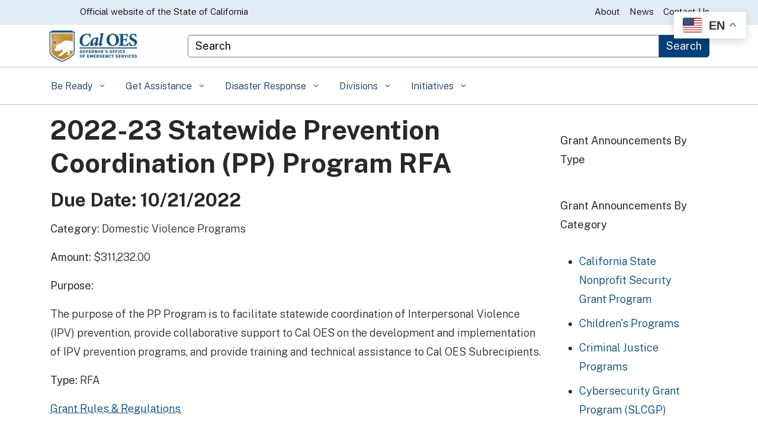

--- FILE ---
content_type: text/javascript
request_url: https://www.caloes.ca.gov/wp-content/uploads/caweb-1.13.0-ext/js/pfw-custom-script-v2.2.js?ver=6.9
body_size: 2051
content:
/* Custom script for State Template Version 6.0 */

// Adjust search box
const input = document.getElementsByClassName('search-textfield')[0];  //search form input
const body = document.getElementsByTagName("body")[0];  // page body
const button = document.querySelector(".search-button");  // search button
const searchdiv = document.getElementsByClassName('search-container')[0];  // search form input
const searchicon = document.querySelector(".search-button .ca-gov-icon-search"); //search icon
searchicon.remove(); 
const buttontext = document.querySelector(".search-button span");  // search button text

buttontext.innerHTML= "Search"; //change button text from Submit to Search
buttontext.classList.remove("sr-only"); // display search button

if (body.classList.contains('home')){  // we are on the home page
      const holder = document.getElementById('google-search');
      holder.appendChild(searchdiv); // move search box to holder
      searchdiv.classList.add("active");
      input.removeAttribute("placeholder");
} else if (body.classList.contains('page-template-searchpage')){  // we are on the search page
      buttontext.classList.add("large-search");
} else {  // we are on a regular page 
      const holder = document.getElementById('google-search');
      holder.appendChild(searchdiv); // move search box to holder
      searchdiv.classList.add("active");
      input.removeAttribute("placeholder");
      //searchdiv.remove(); // remove the default search box
}

// Set search as first item for tabbing through nav
var delayInMilliseconds = 1000; //1 second
setTimeout(function() {
//   searchdiv.removeAttribute('aria-hidden');
  button.setAttribute("tabindex", "0");
  input.setAttribute('tabindex', '0');
//   input.removeAttribute('aria-hidden');
//   button.removeAttribute("aria-hidden");
//   var subs = document.getElementsByClassName('sub-nav');
//   var lastsub = subs[subs.length-1];
//   lastsub.classList.add('last-submenu-item');
}, delayInMilliseconds);

// Add data attributes for table columns
var containsBasicTable = document.querySelectorAll('#caloes-table');
if (containsBasicTable.length > 0) {
  var headertext = [],
  headers = document.querySelectorAll("#caloes-table th"),
  tablerows = document.querySelectorAll("#caloes-table th"),
  tablebody = document.querySelector("#caloes-table tbody");

  for(var i = 0; i < headers.length; i++) {
    var current = headers[i];
    headertext.push(current.textContent.replace(/\r?\n|\r/,""));
  }   
  for (var i = 0, row; row = tablebody.rows[i]; i++) {
    for (var j = 0, col; col = row.cells[j]; j++) {
      col.setAttribute("data-th", headertext[j]);
    } 
  }
}

// selecting last submenu in main menu
//var subs = document.getElementsByClassName('sub-nav');
//var lastsub = subs[subs.length-1];
//lastsub.classList.add('last-submenu-item');

var resourceData = '';
function getPostsByCategory() {  // pulls in all posts via REST API that match a category
		console.log(location.hostname);
		 jQuery.ajax({
			url: 'https://earthquake.usgs.gov/fdsnws/event/1/query?format=geojson&minmagnitude=2.5&minlatitude=31&maxlatitude=42&minlongitude=-126&maxlongitude=-114&limit=10',
			data: {
				
			},
			dataType: 'json',
			type: 'GET',
			success: function(data) {
				console.log(data);
				resourceData = data;
				displayEarthquakes(resourceData);
				
			},
			error: function() {
				console.log('error');
			}
		});
}

function displayEarthquakes(resourceData){  
	console.log('inside display earthquakes, ', resourceData);
	var checkState = false;
	var lstring1 = "CA";
	var lstring2 = "California";
	var d = 0;
	for(var arrayNum=0; arrayNum<resourceData.features.length; arrayNum++){
		if (d === 5) { break; }
		console.log('current resource is: ', resourceData.features[arrayNum].properties.place);
		console.log('current number is: ', d);
		checkState = false;
		if(resourceData.features[arrayNum].properties.place.includes(lstring1)){
			checkState = true;
		}
		if(resourceData.features[arrayNum].properties.place.includes(lstring2)){
			checkState = true;
		}

		// for toggle
		if(checkState == true){
			quakeId = "usgs-quakes-" + d;
			var earthquakeDiv = document.getElementById(quakeId);
			var header = earthquakeDiv.getElementsByClassName('et_pb_toggle_title')[0];
			var body = earthquakeDiv.getElementsByClassName('et_pb_toggle_content')[0];
			var divider = "of";
			
			index = resourceData.features[arrayNum].properties.place.indexOf(divider);
			console.log("index is: ", index);
			cityState = resourceData.features[arrayNum].properties.place.substring(index+3);
			console.log("resource place number: " + arrayNum + ", is " + cityState);
			const hElement = document.createElement("span");
			

			header.innerHTML = resourceData.features[arrayNum].properties.mag + ' Earthquake<br/>' + cityState;
			earthquakeDiv.setAttribute("aria-label", resourceData.features[arrayNum].properties.mag + ' Earthquake. ' + cityState);
			body.innerHTML = '<p style="color: #111111;">Location: ' + resourceData.features[arrayNum].properties.place + '<br/>Magnitude: ' + resourceData.features[arrayNum].properties.mag + '<br/><br/><a target="_blank" style="color: #111111;" href="' + resourceData.features[arrayNum].properties.url + '">View ' + resourceData.features[arrayNum].properties.mag + ' Earthquake Details </a></p>';
			d = d + 1;
		}
	}
}

// Add roles for tabs
document.querySelectorAll("ul.et_pb_tabs_controls li").forEach(function(item) {  
      item.setAttribute("role", "tab");  
});  

document.querySelectorAll(".et_pb_all_tabs div").forEach(function(item) {  
      item.setAttribute("role", "tabpanel");  
});  


// Load custom css last
document.addEventListener("DOMContentLoaded", function () {  
  // Find the <link> element in the <head>  
  const linkElement = document.querySelector('link[rel="stylesheet"][id="caweb-external-custom-1-css"]');  

  const newLink = document.createElement('link');
  newLink.setAttribute('rel',linkElement.getAttribute('rel'));
  newLink.setAttribute('id',linkElement.getAttribute('id'));
  newLink.setAttribute('href',linkElement.getAttribute('href'));
  
  if (linkElement) {  
    console.log(linkElement);
  console.log(newLink);
    // Remove the <link> from the <head>  
    linkElement.remove();  
  
    // Append the <link> just before the closing </body> tag  
    document.body.appendChild(newLink);  
  }  
});  

--- FILE ---
content_type: text/javascript
request_url: https://www.caloes.ca.gov/wp-content/themes/CAWeb-1.13.0/build/caweb-core.min.js?ver=6.9
body_size: 3688
content:
(()=>{var e={5893:()=>{jQuery(document).ready((function(e){var t=e('button:not(.first-level-btn)[role="button"]');t.length&&t.each((function(t,n){e(n).removeAttr("role")}))}))},3118:()=>{jQuery(document).ready((function(e){var t=e("div").filter((function(){return this.className.match(/\bet_pb_blog_\d\b/)}));t.length&&t.each((function(t,n){blog=e(n).find("article"),blog.each((function(t){b=e(blog[t]),title=b.children(".entry-title").text(),b.attr("aria-label",title),read_more=b.children(".post-content").children(".more-link:last-child"),read_more.length&&read_more.append('<span class="sr-only">'+title+"</span>")}))}))}))},6957:()=>{jQuery(document).ready((function(e){var t=e("div.et_pb_blurb");t.length&&t.each((function(t,n){var a=e(n).find(".et_pb_module_header"),r=a.length?e(a).children("a").length?e(a).children("a")[0].innerText:a[0].innerText:"",o=e(n).find(".et_pb_main_blurb_image"),i=e(o).find("a");o.length&&i.length&&e(i).attr("title",r),e(n).children("a").on("focusin",(function(){e(this).parent().css("outline","#2ea3f2 solid 2px")})),e(n).children("a").on("focusout",(function(){e(this).parent().css("outline","0")}))}))}))},3902:()=>{jQuery(document).ready((function(e){var t=e("a.et_pb_button");t.length&&t.each((function(t,n){e(n).addClass("no-underline"),""!==e(n).attr("data-icon")&&e(n).addClass("et_pb_custom_button_icon")}))}))},1400:()=>{jQuery(document).ready((function(e){var t=e('a[href^="#"]:not([href="#"])');t.length&&t.each((function(t,n){e(n).addClass("et_smooth_scroll_disabled")}))}))},8949:()=>{jQuery(document).ready((function(e){var t=e("section").filter((function(){return this.className.match(/\bet_pb_fullwidth_header_\d\b/)}));t.length&&t.each((function(t,n){more_buttons=e(n).find(".et_pb_more_button"),more_buttons.each((function(t){m=e(more_buttons[t]),m.addClass("no-underline")}))}))}))},4914:()=>{jQuery(document).ready((function(e){var t=e("div").filter((function(){return this.className.match(/\bet_pb_gallery\b/)}));t.length&&t.each((function(t,n){e(n).find(".et_pb_gallery_image img").each((function(t,n){e(n).attr("alt",e(n).parent().attr("title"))}))}))}))},8004:(e,t,n)=>{n(3118),n(6957),n(3902),n(1400),n(8949),n(4914),n(7347),n(7158),n(7655),n(9735),n(3575)},7347:()=>{jQuery(document).ready((function(e){var t=e("div").filter((function(){return this.className.match(/\bet_pb_team_member_\d\b/)}));t.length&&t.each((function(t,n){person_name=e(n).find(".et_pb_module_header").html(),social_links=e(n).find(".et_pb_member_social_links li a"),social_links.each((function(t,n){social=e(n).html().replace("<span>","").replace("</span>",""),e(n).attr("title",social+" Profile for "+person_name)}))}))}))},7158:()=>{jQuery(document).ready((function(e){var t=e("form.et_pb_searchform"),n=e("#et-boc.et-boc");t.length&&t.each((function(t,n){var a=e(n).find('input[name="s"]'),r=e(n).find("label");e(n).attr("aria-label","Divi Search Form "+t),e(a).attr("id","divi-search-module-form-input-"+t),e(r).attr("for","divi-search-module-form-input-"+t)})),n.length&&n.each((function(t,n){t&&e(n).attr("id",e(n).attr("id")+"-"+t)}))}))},7655:()=>{jQuery(document).ready((function(e){var t=e("div").filter((function(){return this.className.match(/\bet_pb_slider\b|\bet_pb_fullwidth_slider\d\b/)}));t.length&&t.each((function(t,n){e(n).find(".et_pb_slide").each((function(t,n){title=e(n).find(".et_pb_slide_title a"),title.addClass("no-underline")})),e(n).find(".et-pb-slider-arrows").each((function(t,n){var a=e(n).find("a.et-pb-arrow-prev"),r=e(n).find("a.et-pb-arrow-next");a.addClass("no-underline"),a.attr("title","Previous Arrow"),a.find("span").addClass("sr-only"),r.addClass("no-underline"),r.attr("title","Next Arrow"),r.find("span").addClass("sr-only")})),e(n).find(".et-pb-controllers a").each((function(t,n){e(n).val("Slide "+e(n).val())}))}))}))},9735:()=>{jQuery(document).ready((function(e){var t=e("div").filter((function(){return this.className.match(/\bet_pb_tabs_\d\b/)}));t.length&&setTimeout((function(){t.each((function(t,n){var a=e(n).find(".et_pb_tabs_controls");e(a).attr("role","tablist")}))}),100)}))},3575:()=>{jQuery(document).ready((function(e){var t=e("div.et_pb_video"),n=e("div").filter((function(){return this.className.match(/\bet_pb_video_slider_\d\b/)}));t.length&&t.each((function(t,n){var a=e(n).find("iframe");a.attr("title","Divi Video Module IFrame "+(t+1)),e(a).removeAttr("frameborder"),e(a).attr("id","fitvid"+(t+1));var r=e(a).attr("src");e(a).attr("src",r+"&amp;rel=0")})),n.length&&n.each((function(t,n){e(n).find(".et_pb_slide").each((function(t,a){play_button=e(a).find(".et_pb_video_play"),carousel_play=e(n).find(".et_pb_carousel_item.position_"+(t+1)).find(".et_pb_video_play"),e(play_button).addClass("no-underline"),e(play_button).attr("title","Play Video "+(t+1)),carousel_play.length&&(e(carousel_play).addClass("no-underline"),e(carousel_play).attr("title","Play Video "+(t+1)))}))}))}))},9866:()=>{jQuery(document).ready((function(e){var t=e('a[href="#main-content"]');1<t.length&&t.each((function(t,n){e(e(n).parent().parent()).is("header")||e(n).remove()}))}))},6384:()=>{jQuery(document).ready((function(e){e(window).on("load",(function(){var t=e("#a2apage_sm_ifr");t.length&&t.each((function(t,n){var a;e(a=n).removeAttr("frameborder"),e(a).removeAttr("scrolling"),e(a).removeAttr("allowtransparency"),e(a).removeAttr("allowfullscreen")}))}))}))},3771:()=>{jQuery(document).ready((function(e){e(window).on("load",(function(){var t=e("iframe.mailmunch-embedded-iframe");t.length&&(t.each((function(t,n){var a;e(n).attr("title","Constant Contact by MailMunch IFrame"),e(a=n).removeAttr("frameborder"),e(a).removeAttr("scrolling"),e(a).removeAttr("allowtransparency"),e(a).removeAttr("allowfullscreen")})),setTimeout((function(){var t=e('img[src^="//analytics.mailmunch.co/event"');e(t).attr("alt","")}),1e3))}))}))},8092:()=>{jQuery(document).ready((function(e){var t=e('#tribe-bar-form span[role="none"], #tribe-bar-form li[role="option"]');t.length&&t.each((function(t,n){e(n).removeAttr("role","")}));var n=e(".tribe-events-calendar"),a=e(".tribe-events-notices"),r=e(".tribe-events-othermonth.tribe-events-past div");function o(e){return e=e.match(/rgb\((\d+),\s*(\d+),\s*(\d+)\)/),"#"+("0"+parseInt(e[1],10).toString(16)).slice(-2)+("0"+parseInt(e[2],10).toString(16)).slice(-2)+("0"+parseInt(e[3],10).toString(16)).slice(-2)}n.length&&n.each((function(t,n){var a=e(n).find("thead tr th"),r=e(n).find("tbody tr td.tribe-events-thismonth.tribe-events-future div"),i=e(n).find("tbody tr td.tribe-events-thismonth.tribe-events-past div");"#666666"==o(e(a[0]).css("background-color"))?(a.each((function(t,n){e(n).css("background-color","#dddddd")})),r.each((function(t,n){e(n).css("background-color","#f7f7f7"),e(n).css("color","#707070")}))):"#dddddd"==o(e(a[0]).css("background-color"))&&i.each((function(t,n){e(n).css("color","#333333")}))})),a.length&&a.each((function(t,n){e(n).css("color","#307185")})),r.length&&r.each((function(t,n){e(n).css("color","#707070")})),e(window).on("load",(function(){var t=e(".tribe-events-venue-map").find("iframe");t.length&&t.each((function(t,n){var a;e(n).attr("title","The Events Calendar Event Map"),e(a=n).removeAttr("frameborder"),e(a).removeAttr("scrolling"),e(a).removeAttr("allowtransparency"),e(a).removeAttr("allowfullscreen")}))}))}))},4430:()=>{jQuery(document).ready((function(e){var t=e('iframe[src^="https://calendar.google.com/calendar/embed"]');t.length&&t.each((function(n,a){var r;e(r=a).removeAttr("frameborder"),e(r).removeAttr("scrolling"),e(r).removeAttr("allowtransparency"),e(r).removeAttr("allowfullscreen"),title=t.length>1?"Google Calendar Embed "+(n+1):"Google Calendar Embed",e(a).attr("title",title)}))}))},2579:()=>{jQuery(document).ready((function(e){function t(t){e(t).removeAttr("frameborder"),e(t).removeAttr("scrolling"),e(t).removeAttr("allowtransparency"),e(t).removeAttr("allowfullscreen")}e(window).on("load",(function(){var n=e('textarea[id^="g-recaptcha-response"]');n.length&&n.each((function(t,n){e(n).attr("aria-label","Google Recaptcha Response")}));var a=e('input[name="g-recaptcha-hidden"]');a.length&&a.each((function(t,n){e(n).attr("aria-label","Google Recaptcha Hidden Response")}));var r=e(".g-recaptcha iframe, .grecaptcha-logo iframe");r.length&&r.each((function(n,a){e(a).attr("title","Google Recaptcha"),t(a)})),setTimeout((function(){var n=e('iframe[title="recaptcha challenge"]');n.length&&n.each((function(e,n){t(n)}))}),1e3)}))}))},5150:(e,t,n)=>{n(6384),n(3771),n(8092),n(4430),n(2579),n(8720),n(9251),n(8074),n(7703),n(1476)},8720:()=>{jQuery(document).ready((function(e){var t=e("#mc-embedded-subscribe-form");t.length&&t.each((function(t,n){var a=e(n).find("input").filter((function(){return!e(this).attr("class")&&!e(this).attr("id")})),r=e(n).find(".mc-field-group.input-group");e(a).attr("aria-label","Do not fill this, do not remove or risk form bot signups"),r.each((function(t,n){e(n).find('input[type="radio"]').length?(e(n).attr("role","radiogroup"),e(n).attr("aria-label","MailChimp Radio Button Group")):e(n).find('input[type="checkbox"]').length&&(e(n).attr("role","group"),e(n).attr("aria-label","MailChimp Checkbox Group"))})),e(n).find("input").each((function(t,n){e(n).removeAttr("aria-invalid")}))}))}))},9251:()=>{jQuery(document).ready((function(e){setTimeout((function(){var t=e(".mailpoet_recaptcha_container iframe");t.length&&t.each((function(t,n){var a;e(n).attr("title","MailPoet Recaptcha"),e(a=n).removeAttr("frameborder"),e(a).removeAttr("scrolling"),e(a).removeAttr("allowtransparency"),e(a).removeAttr("allowfullscreen")}))}),1e3)}))},8074:()=>{jQuery(document).ready((function(e){var t=e(".responsive-tabs-wrapper .responsive-tabs");if(t.length){function n(t){var n=e(t).attr("aria-controls"),a=e("#"+n);e(a).focus(),e(a).on("keydown",(function(n){n.shiftKey&&9==n.keyCode&&e(t).next().focus()}))}e(t).find("ul.responsive-tabs__list li").each((function(t,a){e(a).attr("aria-label",e(a).html()),e(a).on("keyup",(function(e){13==e.keyCode&&n(a)})),e(a).on("click",(function(){n(a)}));var r=e(a).attr("aria-controls");e("#"+r).attr("tabindex","0")}))}}))},7703:()=>{jQuery(document).ready((function(e){var t=e(".dataTables_filter");t.length&&t.each((function(t,n){var a=e(n).find("label"),r=e(n).find("input");e(a).attr("for",e(r).attr("aria-controls")+"-search"),e(r).attr("id",e(r).attr("aria-controls")+"-search")})),setTimeout((function(){var t=e('table[id^="tablepress-"] thead tr th');if(t.length){function n(){t.each((function(t,n){null==e(n).attr("aria-sort")&&e(n).attr("aria-sort","none")}))}n(),t.each((function(t,a){e(a).on("click",n)}))}var a=e(".dataTables_paginate .paginate_button");a.length&&a.each((function(t,n){e(n).attr("href","#")}))}),500)}))},1476:()=>{var e=document.querySelectorAll('.wpforms-submit[aria-live="assertive"]'),t=document.querySelector('div[id^="wpforms-confirmation-"] p');e.length&&e.forEach((e=>{e.ariaAtomic=!0})),null!==t&&(t.tabIndex=0,t.focus())},6070:()=>{jQuery(document).ready((function(e){function t(t){e(t).removeAttr("frameborder"),e(t).removeAttr("scrolling"),e(t).removeAttr("allowtransparency"),e(t).removeAttr("allowfullscreen")}e(window).on("load",(function(){var n=e('iframe[id^="twitter-widget-"], iframe[src^="https://platform.twitter.com"]');n.length&&(n.each((function(e,n){t(n)})),setTimeout((function(){t(e('iframe[id="rufous-sandbox"]'))}),1e3))}))}))},8299:()=>{jQuery(document).ready((function(e){e(".settings-links button[data-target='#locationSettings']").removeAttr("role")}))},6795:()=>{jQuery(document).ready((function(e){window.__gcse={callback:function(){var t=e("#head-search"),n=t.find(".gsc-input"),a=e(".search-results-container"),r=e("body");e("input.gsc-search-button").before("<span class='ca-gov-icon-search search-icon' aria-hidden='true'></span>"),n.on("click",(function(){r.addClass("active-search"),t.addClass("active"),a.addClass("visible"),e("#navigation").addClass("mobile-closed"),e(window).scroll(),e.event.trigger("cagov.searchresults.show"),t.addClass("search-freeze-width")})),n.blur((function(){t.removeClass("search-freeze-width")})),e("div.gsc-clear-button").on("click",(function(){r.removeClass("active-search"),t.removeClass("active"),a.removeClass("visible"),e(window).scroll(),e.event.trigger("cagov.searchresults.hide")}))}}}))},4812:()=>{jQuery(document).ready((function(e){function t(){dataLayer.push(arguments)}window.dataLayer=window.dataLayer||[],t("js",new Date),t("config","UA-3419582-2",{cookie_flags:"secure;samesite=lax;domain="}),t("config","G-69TD0KNT0F",{cookie_flags:"secure;samesite=lax;domain="}),void 0!==args.caweb_multi_ga&&t("config",args.caweb_multi_ga,{cookie_flags:"secure;samesite=lax;domain="}),void 0!==args.caweb_multi_ga4&&t("config",args.caweb_multi_ga4,{cookie_flags:"secure;samesite=lax;domain="}),void 0!==args.ca_google_analytic_id&&t("config",args.ca_google_analytic_id,{cookie_flags:"secure;samesite=lax;domain="}),void 0!==args.ca_google_analytic4_id&&t("config",args.ca_google_analytic4_id,{cookie_flags:"secure;samesite=lax;domain="})}))}},t={};function n(a){var r=t[a];if(void 0!==r)return r.exports;var o=t[a]={exports:{}};return e[a](o,o.exports,n),o.exports}n(6795),n(4812),jQuery(document).ready((function(e){e("header.fixed + #signup-content").length&&e("header.fixed + #signup-content").css("padding-top",e("header.fixed").outerHeight()),window.et_pb_smooth_scroll=function(t,n,a,r){var o=e(window).width();e("header").hasClass("fixed")&&o>768?$menu_offset=e("#header").outerHeight()-1:$menu_offset=-1,e("#wpadminbar").length&&o>600&&($menu_offset+=e("#wpadminbar").outerHeight()),$scroll_position=n?0:t.offset().top-$menu_offset,void 0===r&&(r="swing");var i="skip-to-content"===e(t).attr("id");$scroll_position<220&&!i?$scroll_position-=36:i&&($scroll_position=0),e("html, body").animate({scrollTop:$scroll_position},a,r)},window.et_pb_toggle_nav_menu=()=>{}})),n(8004),n(5150),n(5893),n(9866),n(6070),n(8299)})();